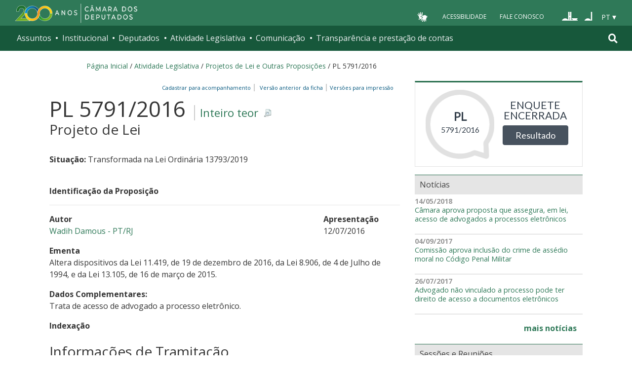

--- FILE ---
content_type: text/html; charset=utf-8
request_url: https://www.camara.leg.br/enquetes/embed/2091351
body_size: 86
content:
<!DOCTYPE html>
<html lang="pt-br">
<head>
	<meta charset="UTF-8">
	<meta name="viewport" content="width=device-width, initial-scale=1">
	<link href="https://fonts.googleapis.com/css?family=Open+Sans" rel="stylesheet">
	<link rel="stylesheet" type="text/css" href="https://www.camara.leg.br/enquetes/css/css-components.min.css"/>
	<link rel="stylesheet" type="text/css" href="https://www.camara.leg.br/enquetes/css/main.min.css"/>
	<link rel="stylesheet" type="text/css" href="https://maxcdn.bootstrapcdn.com/font-awesome/4.7.0/css/font-awesome.min.css"/>
	<link rel="shortcut icon" type="image/x-icon" href="https://www.camara.leg.br/tema/favicon-16x16.png">
</head>
<body>
	<div class="embed-portal">
		<div class="dados">
			<span class="tipo">PL</span>
			<span class="numero">5791/2016</span>
		</div>
		<div class="pergunta-acao">
			<p>Enquete encerrada</p>
			<a target="_parent" href="https://www.camara.leg.br/enquetes/2091351/resultados" class="btn btn-primary">Resultado</a>
		</div>
	</div>
</body>
</html>